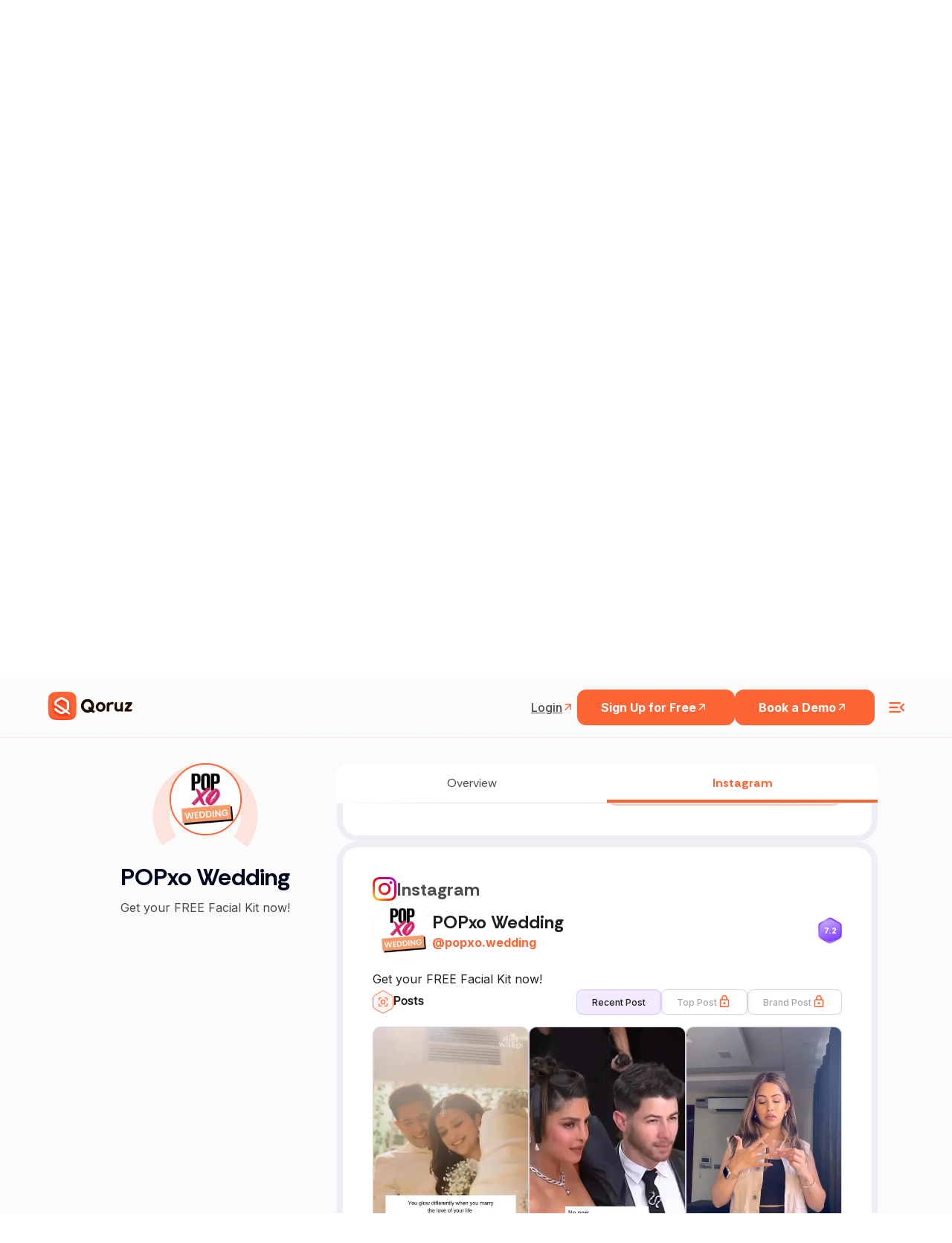

--- FILE ---
content_type: text/html; charset=utf-8
request_url: https://www.google.com/recaptcha/api2/anchor?ar=1&k=6LcGAcwpAAAAAPNOopP-gJw72Un3vgP65rsIlWmI&co=aHR0cHM6Ly9xb3J1ei5jb206NDQz&hl=en&v=PoyoqOPhxBO7pBk68S4YbpHZ&size=invisible&anchor-ms=20000&execute-ms=30000&cb=93wis4mg2w5u
body_size: 48628
content:
<!DOCTYPE HTML><html dir="ltr" lang="en"><head><meta http-equiv="Content-Type" content="text/html; charset=UTF-8">
<meta http-equiv="X-UA-Compatible" content="IE=edge">
<title>reCAPTCHA</title>
<style type="text/css">
/* cyrillic-ext */
@font-face {
  font-family: 'Roboto';
  font-style: normal;
  font-weight: 400;
  font-stretch: 100%;
  src: url(//fonts.gstatic.com/s/roboto/v48/KFO7CnqEu92Fr1ME7kSn66aGLdTylUAMa3GUBHMdazTgWw.woff2) format('woff2');
  unicode-range: U+0460-052F, U+1C80-1C8A, U+20B4, U+2DE0-2DFF, U+A640-A69F, U+FE2E-FE2F;
}
/* cyrillic */
@font-face {
  font-family: 'Roboto';
  font-style: normal;
  font-weight: 400;
  font-stretch: 100%;
  src: url(//fonts.gstatic.com/s/roboto/v48/KFO7CnqEu92Fr1ME7kSn66aGLdTylUAMa3iUBHMdazTgWw.woff2) format('woff2');
  unicode-range: U+0301, U+0400-045F, U+0490-0491, U+04B0-04B1, U+2116;
}
/* greek-ext */
@font-face {
  font-family: 'Roboto';
  font-style: normal;
  font-weight: 400;
  font-stretch: 100%;
  src: url(//fonts.gstatic.com/s/roboto/v48/KFO7CnqEu92Fr1ME7kSn66aGLdTylUAMa3CUBHMdazTgWw.woff2) format('woff2');
  unicode-range: U+1F00-1FFF;
}
/* greek */
@font-face {
  font-family: 'Roboto';
  font-style: normal;
  font-weight: 400;
  font-stretch: 100%;
  src: url(//fonts.gstatic.com/s/roboto/v48/KFO7CnqEu92Fr1ME7kSn66aGLdTylUAMa3-UBHMdazTgWw.woff2) format('woff2');
  unicode-range: U+0370-0377, U+037A-037F, U+0384-038A, U+038C, U+038E-03A1, U+03A3-03FF;
}
/* math */
@font-face {
  font-family: 'Roboto';
  font-style: normal;
  font-weight: 400;
  font-stretch: 100%;
  src: url(//fonts.gstatic.com/s/roboto/v48/KFO7CnqEu92Fr1ME7kSn66aGLdTylUAMawCUBHMdazTgWw.woff2) format('woff2');
  unicode-range: U+0302-0303, U+0305, U+0307-0308, U+0310, U+0312, U+0315, U+031A, U+0326-0327, U+032C, U+032F-0330, U+0332-0333, U+0338, U+033A, U+0346, U+034D, U+0391-03A1, U+03A3-03A9, U+03B1-03C9, U+03D1, U+03D5-03D6, U+03F0-03F1, U+03F4-03F5, U+2016-2017, U+2034-2038, U+203C, U+2040, U+2043, U+2047, U+2050, U+2057, U+205F, U+2070-2071, U+2074-208E, U+2090-209C, U+20D0-20DC, U+20E1, U+20E5-20EF, U+2100-2112, U+2114-2115, U+2117-2121, U+2123-214F, U+2190, U+2192, U+2194-21AE, U+21B0-21E5, U+21F1-21F2, U+21F4-2211, U+2213-2214, U+2216-22FF, U+2308-230B, U+2310, U+2319, U+231C-2321, U+2336-237A, U+237C, U+2395, U+239B-23B7, U+23D0, U+23DC-23E1, U+2474-2475, U+25AF, U+25B3, U+25B7, U+25BD, U+25C1, U+25CA, U+25CC, U+25FB, U+266D-266F, U+27C0-27FF, U+2900-2AFF, U+2B0E-2B11, U+2B30-2B4C, U+2BFE, U+3030, U+FF5B, U+FF5D, U+1D400-1D7FF, U+1EE00-1EEFF;
}
/* symbols */
@font-face {
  font-family: 'Roboto';
  font-style: normal;
  font-weight: 400;
  font-stretch: 100%;
  src: url(//fonts.gstatic.com/s/roboto/v48/KFO7CnqEu92Fr1ME7kSn66aGLdTylUAMaxKUBHMdazTgWw.woff2) format('woff2');
  unicode-range: U+0001-000C, U+000E-001F, U+007F-009F, U+20DD-20E0, U+20E2-20E4, U+2150-218F, U+2190, U+2192, U+2194-2199, U+21AF, U+21E6-21F0, U+21F3, U+2218-2219, U+2299, U+22C4-22C6, U+2300-243F, U+2440-244A, U+2460-24FF, U+25A0-27BF, U+2800-28FF, U+2921-2922, U+2981, U+29BF, U+29EB, U+2B00-2BFF, U+4DC0-4DFF, U+FFF9-FFFB, U+10140-1018E, U+10190-1019C, U+101A0, U+101D0-101FD, U+102E0-102FB, U+10E60-10E7E, U+1D2C0-1D2D3, U+1D2E0-1D37F, U+1F000-1F0FF, U+1F100-1F1AD, U+1F1E6-1F1FF, U+1F30D-1F30F, U+1F315, U+1F31C, U+1F31E, U+1F320-1F32C, U+1F336, U+1F378, U+1F37D, U+1F382, U+1F393-1F39F, U+1F3A7-1F3A8, U+1F3AC-1F3AF, U+1F3C2, U+1F3C4-1F3C6, U+1F3CA-1F3CE, U+1F3D4-1F3E0, U+1F3ED, U+1F3F1-1F3F3, U+1F3F5-1F3F7, U+1F408, U+1F415, U+1F41F, U+1F426, U+1F43F, U+1F441-1F442, U+1F444, U+1F446-1F449, U+1F44C-1F44E, U+1F453, U+1F46A, U+1F47D, U+1F4A3, U+1F4B0, U+1F4B3, U+1F4B9, U+1F4BB, U+1F4BF, U+1F4C8-1F4CB, U+1F4D6, U+1F4DA, U+1F4DF, U+1F4E3-1F4E6, U+1F4EA-1F4ED, U+1F4F7, U+1F4F9-1F4FB, U+1F4FD-1F4FE, U+1F503, U+1F507-1F50B, U+1F50D, U+1F512-1F513, U+1F53E-1F54A, U+1F54F-1F5FA, U+1F610, U+1F650-1F67F, U+1F687, U+1F68D, U+1F691, U+1F694, U+1F698, U+1F6AD, U+1F6B2, U+1F6B9-1F6BA, U+1F6BC, U+1F6C6-1F6CF, U+1F6D3-1F6D7, U+1F6E0-1F6EA, U+1F6F0-1F6F3, U+1F6F7-1F6FC, U+1F700-1F7FF, U+1F800-1F80B, U+1F810-1F847, U+1F850-1F859, U+1F860-1F887, U+1F890-1F8AD, U+1F8B0-1F8BB, U+1F8C0-1F8C1, U+1F900-1F90B, U+1F93B, U+1F946, U+1F984, U+1F996, U+1F9E9, U+1FA00-1FA6F, U+1FA70-1FA7C, U+1FA80-1FA89, U+1FA8F-1FAC6, U+1FACE-1FADC, U+1FADF-1FAE9, U+1FAF0-1FAF8, U+1FB00-1FBFF;
}
/* vietnamese */
@font-face {
  font-family: 'Roboto';
  font-style: normal;
  font-weight: 400;
  font-stretch: 100%;
  src: url(//fonts.gstatic.com/s/roboto/v48/KFO7CnqEu92Fr1ME7kSn66aGLdTylUAMa3OUBHMdazTgWw.woff2) format('woff2');
  unicode-range: U+0102-0103, U+0110-0111, U+0128-0129, U+0168-0169, U+01A0-01A1, U+01AF-01B0, U+0300-0301, U+0303-0304, U+0308-0309, U+0323, U+0329, U+1EA0-1EF9, U+20AB;
}
/* latin-ext */
@font-face {
  font-family: 'Roboto';
  font-style: normal;
  font-weight: 400;
  font-stretch: 100%;
  src: url(//fonts.gstatic.com/s/roboto/v48/KFO7CnqEu92Fr1ME7kSn66aGLdTylUAMa3KUBHMdazTgWw.woff2) format('woff2');
  unicode-range: U+0100-02BA, U+02BD-02C5, U+02C7-02CC, U+02CE-02D7, U+02DD-02FF, U+0304, U+0308, U+0329, U+1D00-1DBF, U+1E00-1E9F, U+1EF2-1EFF, U+2020, U+20A0-20AB, U+20AD-20C0, U+2113, U+2C60-2C7F, U+A720-A7FF;
}
/* latin */
@font-face {
  font-family: 'Roboto';
  font-style: normal;
  font-weight: 400;
  font-stretch: 100%;
  src: url(//fonts.gstatic.com/s/roboto/v48/KFO7CnqEu92Fr1ME7kSn66aGLdTylUAMa3yUBHMdazQ.woff2) format('woff2');
  unicode-range: U+0000-00FF, U+0131, U+0152-0153, U+02BB-02BC, U+02C6, U+02DA, U+02DC, U+0304, U+0308, U+0329, U+2000-206F, U+20AC, U+2122, U+2191, U+2193, U+2212, U+2215, U+FEFF, U+FFFD;
}
/* cyrillic-ext */
@font-face {
  font-family: 'Roboto';
  font-style: normal;
  font-weight: 500;
  font-stretch: 100%;
  src: url(//fonts.gstatic.com/s/roboto/v48/KFO7CnqEu92Fr1ME7kSn66aGLdTylUAMa3GUBHMdazTgWw.woff2) format('woff2');
  unicode-range: U+0460-052F, U+1C80-1C8A, U+20B4, U+2DE0-2DFF, U+A640-A69F, U+FE2E-FE2F;
}
/* cyrillic */
@font-face {
  font-family: 'Roboto';
  font-style: normal;
  font-weight: 500;
  font-stretch: 100%;
  src: url(//fonts.gstatic.com/s/roboto/v48/KFO7CnqEu92Fr1ME7kSn66aGLdTylUAMa3iUBHMdazTgWw.woff2) format('woff2');
  unicode-range: U+0301, U+0400-045F, U+0490-0491, U+04B0-04B1, U+2116;
}
/* greek-ext */
@font-face {
  font-family: 'Roboto';
  font-style: normal;
  font-weight: 500;
  font-stretch: 100%;
  src: url(//fonts.gstatic.com/s/roboto/v48/KFO7CnqEu92Fr1ME7kSn66aGLdTylUAMa3CUBHMdazTgWw.woff2) format('woff2');
  unicode-range: U+1F00-1FFF;
}
/* greek */
@font-face {
  font-family: 'Roboto';
  font-style: normal;
  font-weight: 500;
  font-stretch: 100%;
  src: url(//fonts.gstatic.com/s/roboto/v48/KFO7CnqEu92Fr1ME7kSn66aGLdTylUAMa3-UBHMdazTgWw.woff2) format('woff2');
  unicode-range: U+0370-0377, U+037A-037F, U+0384-038A, U+038C, U+038E-03A1, U+03A3-03FF;
}
/* math */
@font-face {
  font-family: 'Roboto';
  font-style: normal;
  font-weight: 500;
  font-stretch: 100%;
  src: url(//fonts.gstatic.com/s/roboto/v48/KFO7CnqEu92Fr1ME7kSn66aGLdTylUAMawCUBHMdazTgWw.woff2) format('woff2');
  unicode-range: U+0302-0303, U+0305, U+0307-0308, U+0310, U+0312, U+0315, U+031A, U+0326-0327, U+032C, U+032F-0330, U+0332-0333, U+0338, U+033A, U+0346, U+034D, U+0391-03A1, U+03A3-03A9, U+03B1-03C9, U+03D1, U+03D5-03D6, U+03F0-03F1, U+03F4-03F5, U+2016-2017, U+2034-2038, U+203C, U+2040, U+2043, U+2047, U+2050, U+2057, U+205F, U+2070-2071, U+2074-208E, U+2090-209C, U+20D0-20DC, U+20E1, U+20E5-20EF, U+2100-2112, U+2114-2115, U+2117-2121, U+2123-214F, U+2190, U+2192, U+2194-21AE, U+21B0-21E5, U+21F1-21F2, U+21F4-2211, U+2213-2214, U+2216-22FF, U+2308-230B, U+2310, U+2319, U+231C-2321, U+2336-237A, U+237C, U+2395, U+239B-23B7, U+23D0, U+23DC-23E1, U+2474-2475, U+25AF, U+25B3, U+25B7, U+25BD, U+25C1, U+25CA, U+25CC, U+25FB, U+266D-266F, U+27C0-27FF, U+2900-2AFF, U+2B0E-2B11, U+2B30-2B4C, U+2BFE, U+3030, U+FF5B, U+FF5D, U+1D400-1D7FF, U+1EE00-1EEFF;
}
/* symbols */
@font-face {
  font-family: 'Roboto';
  font-style: normal;
  font-weight: 500;
  font-stretch: 100%;
  src: url(//fonts.gstatic.com/s/roboto/v48/KFO7CnqEu92Fr1ME7kSn66aGLdTylUAMaxKUBHMdazTgWw.woff2) format('woff2');
  unicode-range: U+0001-000C, U+000E-001F, U+007F-009F, U+20DD-20E0, U+20E2-20E4, U+2150-218F, U+2190, U+2192, U+2194-2199, U+21AF, U+21E6-21F0, U+21F3, U+2218-2219, U+2299, U+22C4-22C6, U+2300-243F, U+2440-244A, U+2460-24FF, U+25A0-27BF, U+2800-28FF, U+2921-2922, U+2981, U+29BF, U+29EB, U+2B00-2BFF, U+4DC0-4DFF, U+FFF9-FFFB, U+10140-1018E, U+10190-1019C, U+101A0, U+101D0-101FD, U+102E0-102FB, U+10E60-10E7E, U+1D2C0-1D2D3, U+1D2E0-1D37F, U+1F000-1F0FF, U+1F100-1F1AD, U+1F1E6-1F1FF, U+1F30D-1F30F, U+1F315, U+1F31C, U+1F31E, U+1F320-1F32C, U+1F336, U+1F378, U+1F37D, U+1F382, U+1F393-1F39F, U+1F3A7-1F3A8, U+1F3AC-1F3AF, U+1F3C2, U+1F3C4-1F3C6, U+1F3CA-1F3CE, U+1F3D4-1F3E0, U+1F3ED, U+1F3F1-1F3F3, U+1F3F5-1F3F7, U+1F408, U+1F415, U+1F41F, U+1F426, U+1F43F, U+1F441-1F442, U+1F444, U+1F446-1F449, U+1F44C-1F44E, U+1F453, U+1F46A, U+1F47D, U+1F4A3, U+1F4B0, U+1F4B3, U+1F4B9, U+1F4BB, U+1F4BF, U+1F4C8-1F4CB, U+1F4D6, U+1F4DA, U+1F4DF, U+1F4E3-1F4E6, U+1F4EA-1F4ED, U+1F4F7, U+1F4F9-1F4FB, U+1F4FD-1F4FE, U+1F503, U+1F507-1F50B, U+1F50D, U+1F512-1F513, U+1F53E-1F54A, U+1F54F-1F5FA, U+1F610, U+1F650-1F67F, U+1F687, U+1F68D, U+1F691, U+1F694, U+1F698, U+1F6AD, U+1F6B2, U+1F6B9-1F6BA, U+1F6BC, U+1F6C6-1F6CF, U+1F6D3-1F6D7, U+1F6E0-1F6EA, U+1F6F0-1F6F3, U+1F6F7-1F6FC, U+1F700-1F7FF, U+1F800-1F80B, U+1F810-1F847, U+1F850-1F859, U+1F860-1F887, U+1F890-1F8AD, U+1F8B0-1F8BB, U+1F8C0-1F8C1, U+1F900-1F90B, U+1F93B, U+1F946, U+1F984, U+1F996, U+1F9E9, U+1FA00-1FA6F, U+1FA70-1FA7C, U+1FA80-1FA89, U+1FA8F-1FAC6, U+1FACE-1FADC, U+1FADF-1FAE9, U+1FAF0-1FAF8, U+1FB00-1FBFF;
}
/* vietnamese */
@font-face {
  font-family: 'Roboto';
  font-style: normal;
  font-weight: 500;
  font-stretch: 100%;
  src: url(//fonts.gstatic.com/s/roboto/v48/KFO7CnqEu92Fr1ME7kSn66aGLdTylUAMa3OUBHMdazTgWw.woff2) format('woff2');
  unicode-range: U+0102-0103, U+0110-0111, U+0128-0129, U+0168-0169, U+01A0-01A1, U+01AF-01B0, U+0300-0301, U+0303-0304, U+0308-0309, U+0323, U+0329, U+1EA0-1EF9, U+20AB;
}
/* latin-ext */
@font-face {
  font-family: 'Roboto';
  font-style: normal;
  font-weight: 500;
  font-stretch: 100%;
  src: url(//fonts.gstatic.com/s/roboto/v48/KFO7CnqEu92Fr1ME7kSn66aGLdTylUAMa3KUBHMdazTgWw.woff2) format('woff2');
  unicode-range: U+0100-02BA, U+02BD-02C5, U+02C7-02CC, U+02CE-02D7, U+02DD-02FF, U+0304, U+0308, U+0329, U+1D00-1DBF, U+1E00-1E9F, U+1EF2-1EFF, U+2020, U+20A0-20AB, U+20AD-20C0, U+2113, U+2C60-2C7F, U+A720-A7FF;
}
/* latin */
@font-face {
  font-family: 'Roboto';
  font-style: normal;
  font-weight: 500;
  font-stretch: 100%;
  src: url(//fonts.gstatic.com/s/roboto/v48/KFO7CnqEu92Fr1ME7kSn66aGLdTylUAMa3yUBHMdazQ.woff2) format('woff2');
  unicode-range: U+0000-00FF, U+0131, U+0152-0153, U+02BB-02BC, U+02C6, U+02DA, U+02DC, U+0304, U+0308, U+0329, U+2000-206F, U+20AC, U+2122, U+2191, U+2193, U+2212, U+2215, U+FEFF, U+FFFD;
}
/* cyrillic-ext */
@font-face {
  font-family: 'Roboto';
  font-style: normal;
  font-weight: 900;
  font-stretch: 100%;
  src: url(//fonts.gstatic.com/s/roboto/v48/KFO7CnqEu92Fr1ME7kSn66aGLdTylUAMa3GUBHMdazTgWw.woff2) format('woff2');
  unicode-range: U+0460-052F, U+1C80-1C8A, U+20B4, U+2DE0-2DFF, U+A640-A69F, U+FE2E-FE2F;
}
/* cyrillic */
@font-face {
  font-family: 'Roboto';
  font-style: normal;
  font-weight: 900;
  font-stretch: 100%;
  src: url(//fonts.gstatic.com/s/roboto/v48/KFO7CnqEu92Fr1ME7kSn66aGLdTylUAMa3iUBHMdazTgWw.woff2) format('woff2');
  unicode-range: U+0301, U+0400-045F, U+0490-0491, U+04B0-04B1, U+2116;
}
/* greek-ext */
@font-face {
  font-family: 'Roboto';
  font-style: normal;
  font-weight: 900;
  font-stretch: 100%;
  src: url(//fonts.gstatic.com/s/roboto/v48/KFO7CnqEu92Fr1ME7kSn66aGLdTylUAMa3CUBHMdazTgWw.woff2) format('woff2');
  unicode-range: U+1F00-1FFF;
}
/* greek */
@font-face {
  font-family: 'Roboto';
  font-style: normal;
  font-weight: 900;
  font-stretch: 100%;
  src: url(//fonts.gstatic.com/s/roboto/v48/KFO7CnqEu92Fr1ME7kSn66aGLdTylUAMa3-UBHMdazTgWw.woff2) format('woff2');
  unicode-range: U+0370-0377, U+037A-037F, U+0384-038A, U+038C, U+038E-03A1, U+03A3-03FF;
}
/* math */
@font-face {
  font-family: 'Roboto';
  font-style: normal;
  font-weight: 900;
  font-stretch: 100%;
  src: url(//fonts.gstatic.com/s/roboto/v48/KFO7CnqEu92Fr1ME7kSn66aGLdTylUAMawCUBHMdazTgWw.woff2) format('woff2');
  unicode-range: U+0302-0303, U+0305, U+0307-0308, U+0310, U+0312, U+0315, U+031A, U+0326-0327, U+032C, U+032F-0330, U+0332-0333, U+0338, U+033A, U+0346, U+034D, U+0391-03A1, U+03A3-03A9, U+03B1-03C9, U+03D1, U+03D5-03D6, U+03F0-03F1, U+03F4-03F5, U+2016-2017, U+2034-2038, U+203C, U+2040, U+2043, U+2047, U+2050, U+2057, U+205F, U+2070-2071, U+2074-208E, U+2090-209C, U+20D0-20DC, U+20E1, U+20E5-20EF, U+2100-2112, U+2114-2115, U+2117-2121, U+2123-214F, U+2190, U+2192, U+2194-21AE, U+21B0-21E5, U+21F1-21F2, U+21F4-2211, U+2213-2214, U+2216-22FF, U+2308-230B, U+2310, U+2319, U+231C-2321, U+2336-237A, U+237C, U+2395, U+239B-23B7, U+23D0, U+23DC-23E1, U+2474-2475, U+25AF, U+25B3, U+25B7, U+25BD, U+25C1, U+25CA, U+25CC, U+25FB, U+266D-266F, U+27C0-27FF, U+2900-2AFF, U+2B0E-2B11, U+2B30-2B4C, U+2BFE, U+3030, U+FF5B, U+FF5D, U+1D400-1D7FF, U+1EE00-1EEFF;
}
/* symbols */
@font-face {
  font-family: 'Roboto';
  font-style: normal;
  font-weight: 900;
  font-stretch: 100%;
  src: url(//fonts.gstatic.com/s/roboto/v48/KFO7CnqEu92Fr1ME7kSn66aGLdTylUAMaxKUBHMdazTgWw.woff2) format('woff2');
  unicode-range: U+0001-000C, U+000E-001F, U+007F-009F, U+20DD-20E0, U+20E2-20E4, U+2150-218F, U+2190, U+2192, U+2194-2199, U+21AF, U+21E6-21F0, U+21F3, U+2218-2219, U+2299, U+22C4-22C6, U+2300-243F, U+2440-244A, U+2460-24FF, U+25A0-27BF, U+2800-28FF, U+2921-2922, U+2981, U+29BF, U+29EB, U+2B00-2BFF, U+4DC0-4DFF, U+FFF9-FFFB, U+10140-1018E, U+10190-1019C, U+101A0, U+101D0-101FD, U+102E0-102FB, U+10E60-10E7E, U+1D2C0-1D2D3, U+1D2E0-1D37F, U+1F000-1F0FF, U+1F100-1F1AD, U+1F1E6-1F1FF, U+1F30D-1F30F, U+1F315, U+1F31C, U+1F31E, U+1F320-1F32C, U+1F336, U+1F378, U+1F37D, U+1F382, U+1F393-1F39F, U+1F3A7-1F3A8, U+1F3AC-1F3AF, U+1F3C2, U+1F3C4-1F3C6, U+1F3CA-1F3CE, U+1F3D4-1F3E0, U+1F3ED, U+1F3F1-1F3F3, U+1F3F5-1F3F7, U+1F408, U+1F415, U+1F41F, U+1F426, U+1F43F, U+1F441-1F442, U+1F444, U+1F446-1F449, U+1F44C-1F44E, U+1F453, U+1F46A, U+1F47D, U+1F4A3, U+1F4B0, U+1F4B3, U+1F4B9, U+1F4BB, U+1F4BF, U+1F4C8-1F4CB, U+1F4D6, U+1F4DA, U+1F4DF, U+1F4E3-1F4E6, U+1F4EA-1F4ED, U+1F4F7, U+1F4F9-1F4FB, U+1F4FD-1F4FE, U+1F503, U+1F507-1F50B, U+1F50D, U+1F512-1F513, U+1F53E-1F54A, U+1F54F-1F5FA, U+1F610, U+1F650-1F67F, U+1F687, U+1F68D, U+1F691, U+1F694, U+1F698, U+1F6AD, U+1F6B2, U+1F6B9-1F6BA, U+1F6BC, U+1F6C6-1F6CF, U+1F6D3-1F6D7, U+1F6E0-1F6EA, U+1F6F0-1F6F3, U+1F6F7-1F6FC, U+1F700-1F7FF, U+1F800-1F80B, U+1F810-1F847, U+1F850-1F859, U+1F860-1F887, U+1F890-1F8AD, U+1F8B0-1F8BB, U+1F8C0-1F8C1, U+1F900-1F90B, U+1F93B, U+1F946, U+1F984, U+1F996, U+1F9E9, U+1FA00-1FA6F, U+1FA70-1FA7C, U+1FA80-1FA89, U+1FA8F-1FAC6, U+1FACE-1FADC, U+1FADF-1FAE9, U+1FAF0-1FAF8, U+1FB00-1FBFF;
}
/* vietnamese */
@font-face {
  font-family: 'Roboto';
  font-style: normal;
  font-weight: 900;
  font-stretch: 100%;
  src: url(//fonts.gstatic.com/s/roboto/v48/KFO7CnqEu92Fr1ME7kSn66aGLdTylUAMa3OUBHMdazTgWw.woff2) format('woff2');
  unicode-range: U+0102-0103, U+0110-0111, U+0128-0129, U+0168-0169, U+01A0-01A1, U+01AF-01B0, U+0300-0301, U+0303-0304, U+0308-0309, U+0323, U+0329, U+1EA0-1EF9, U+20AB;
}
/* latin-ext */
@font-face {
  font-family: 'Roboto';
  font-style: normal;
  font-weight: 900;
  font-stretch: 100%;
  src: url(//fonts.gstatic.com/s/roboto/v48/KFO7CnqEu92Fr1ME7kSn66aGLdTylUAMa3KUBHMdazTgWw.woff2) format('woff2');
  unicode-range: U+0100-02BA, U+02BD-02C5, U+02C7-02CC, U+02CE-02D7, U+02DD-02FF, U+0304, U+0308, U+0329, U+1D00-1DBF, U+1E00-1E9F, U+1EF2-1EFF, U+2020, U+20A0-20AB, U+20AD-20C0, U+2113, U+2C60-2C7F, U+A720-A7FF;
}
/* latin */
@font-face {
  font-family: 'Roboto';
  font-style: normal;
  font-weight: 900;
  font-stretch: 100%;
  src: url(//fonts.gstatic.com/s/roboto/v48/KFO7CnqEu92Fr1ME7kSn66aGLdTylUAMa3yUBHMdazQ.woff2) format('woff2');
  unicode-range: U+0000-00FF, U+0131, U+0152-0153, U+02BB-02BC, U+02C6, U+02DA, U+02DC, U+0304, U+0308, U+0329, U+2000-206F, U+20AC, U+2122, U+2191, U+2193, U+2212, U+2215, U+FEFF, U+FFFD;
}

</style>
<link rel="stylesheet" type="text/css" href="https://www.gstatic.com/recaptcha/releases/PoyoqOPhxBO7pBk68S4YbpHZ/styles__ltr.css">
<script nonce="fd6h7lRZPYXEktphoyJ7zQ" type="text/javascript">window['__recaptcha_api'] = 'https://www.google.com/recaptcha/api2/';</script>
<script type="text/javascript" src="https://www.gstatic.com/recaptcha/releases/PoyoqOPhxBO7pBk68S4YbpHZ/recaptcha__en.js" nonce="fd6h7lRZPYXEktphoyJ7zQ">
      
    </script></head>
<body><div id="rc-anchor-alert" class="rc-anchor-alert"></div>
<input type="hidden" id="recaptcha-token" value="[base64]">
<script type="text/javascript" nonce="fd6h7lRZPYXEktphoyJ7zQ">
      recaptcha.anchor.Main.init("[\x22ainput\x22,[\x22bgdata\x22,\x22\x22,\[base64]/[base64]/[base64]/[base64]/[base64]/UltsKytdPUU6KEU8MjA0OD9SW2wrK109RT4+NnwxOTI6KChFJjY0NTEyKT09NTUyOTYmJk0rMTxjLmxlbmd0aCYmKGMuY2hhckNvZGVBdChNKzEpJjY0NTEyKT09NTYzMjA/[base64]/[base64]/[base64]/[base64]/[base64]/[base64]/[base64]\x22,\[base64]\x22,\[base64]/DoXrDgcOCw5TDscOFwrFfCcOHLg13eF85HBnCnmLCrTHCmWbDlWAKIsKCAMKRwonClQPDrXbDs8KDSiXDiMK1LcOlwoTDmsKwZcONDcKmw7shIUkmw4nDinfCucK7w6DCnwrCuGbDhRFWw7HCu8OIwp4JdMKEw7nCrTvDtcOtLgjDjsO7wqQseD1BHcKSPVNuw71/fMOywrHCssKAIcK2w6zDkMKZwr7CnAxgwrlDwoYPw4/[base64]/BcKlw7IgZld7JxTCgsKtw4DDlsKLwpHDtSt/DFdJSzDCncKLRcOPbsK4w7DDpcOiwrVBe8O2dcKWw7rDhMOVwoDCvw4NMcK1PgsUNsKLw6sWQ8KNSMKPw7vCs8KgRxtnKGbDhMO/ZcKWMmMtW17DisOuGVJXIGsvwpNyw4M8P8OOwopMw5/DsSlGenzCusKBw5s/[base64]/Cpn5eL3jCicKYB8OwJgYFw57CvXLCo1dOwq59wqfCsMOxchpID1FVQcO3ecKGXcK3w7vCqcO7wokVwpUJe1vCgMKcDwA0wrrDhMKsSgYFS8KOPm7CgHBWwqosCsO0w542wpV1EWtpIjYFwrQvK8K5wq/[base64]/Cs10/CcK1asOrwr/CosKqwpzCjUnDs8Kvwrt9Y8Olwpd2wrHCvmrCsnDDjcKxIRLCiBvCvMOFGHrCv8OVw5/CnGl8OMO4UgfDosKdRMOSZcK/w5IGw5tJwpHCp8KJwrLDmMK/[base64]/PsO9woIaMsKtwpp0PX0bwrJ7wqLCq8OBLMKdwqnCuMKhwr3CncOLSRsZISDClhhXMsOTwr/CljvDlXnDpBvCsMO2wq4rODjCun3Dq8KyYcOKw4dvw5gNw6HDvsOCwoV0AQbCgwpceyIGw5bCgcK3E8OywqnCrT13wo4CAh/[base64]/DssOBWMK/egDDnHQXw4EMwr/[base64]/D8OQEjfDg8K7QyI7w589w7vDjcK3U8KUURTCoh10w4ciB1vCtnM9WcOLwqnDlUrCtVp/esOQchVTwoLDjXkhw6Q1UcOtwr3CgsOqe8OSw4LCmQ/[base64]/[base64]/[base64]/[base64]/DgsO1w5DCgcKEw5lwwrNOwrjClMKNwrzCusO3woEIw5vDhRTCmkgkw5fDrMKIw6HDhsOowofDk8KyEWbCq8K2ZH4tK8Ktc8KHDQ3CvcK9w7ZYw5nCsMOJwpXDtk5hFcORGcKSw6/DscKJM0rCpSNOwrLDnMKwwoLCnMKVw5IpwoAfwr7DpMOkw5LDo8K9JsKARgbDscKXUcKMXEPDvMKwCwHCj8OESUjCo8KoZMK6U8OhwpUsw5g/wpFJwrHDhRnCm8OjVsKfw6/DnDfDn0AYLQ/[base64]/w7XDmMOhOgg+XMOgOR7DpW/CuCxiLRUXwo16wofCpCPDoi7Dj0Fywo3ClmTDk3dlw4ggwrXCrwPDg8KXw4U/LGgVIsKdw5LCh8O1w6nDlMOTwrrCuGU+b8Okw7xlw6nDhMKcFGNvwo3DiWojRcK6w5LCgMObKMOZwqE2DcOxKcKvcHkCwpcjEsOswofDtyfCpcKTWgQ2Mzc5w6jDgAtHwoHCqQdnXMK/wrZHRMOQw6zDpHzDucOywqHDvHNdCCPCtMK0OUzCljVJeGTDp8O8wpbCnMOtwoPDu27ChMOeJELDoMKJwohJw7LDkjE0w7UMRsO4I8KDwpnDiMKaVHt4w6vDoQA9YBxDPsOBwp9KMMODwofCpgnDoxF9KsOsHCfDosOswoTDpsOswq/Dt2MHYAp2ax1VIMKew41ffV7Dk8KnDcKcRGTCjRTCuWTCiMO5w4DCvyfDs8KAwovCrsO7C8KUGMK3a0fCs0gFQcKAw7fDmcKqwp3DpsKFw5pAwrhXw7TDisK/WsK6w4/ChWjCgsKkY3XDt8OqwrwRHgjCucKuLMKxXMK7w6HDusO8U0rDvg3CmsKBw4R4wrFpwoUnXHsiCiFewqLCjBDDjA1JZBRswpc2RTN+GcOBHE4Tw4p3EBgqwoMDUcKVXMKqcD3DiEvDssKvw7/DrU3DoMOvYDEKPk/CqcKVw4jDlsKdRcOKAcOSw4/CiV3DqcKSKBbCrcK6CsKuw7jCmMOoHwTDnnvCoHLDqsONAsOHaMOMSsOzwpooF8OwwrrCjcOqBh/CkioSwozCkkgSwrRxw7vDmMK1w44FLsOQwp/Dt1DDmlbDmcKAAm1zX8OZw7TDrsKEMU5Nw4DCr8KIwoJqG8Olw6/[base64]/[base64]/DmytnwqnDoMKYw5zClzgPw61DGsKCeQfCj8KIw7UJQ8ObA1nDn3FlPXNUZsKWw7QdKwHDqzDCmSpMOUx4ZQXDncKqwqTCnW7CoAsHRy55wqpzGF4zw7PCg8KuwqZew69Jw7fDlcK8wpInw4RCwr/DjQjDqjHCgcKew7XDiT/[base64]/[base64]/CnsKrIcOew5rDsAoMUcKOwoVYwqc6w7FswpsjNRTDi2zDi8KzF8Oww40LeMKGwoXCosO/[base64]/wroCwoPDmsKFw6ZvwqPDo8OqTRFzesKxKMOIRcOTwr3DgwnCsiTCrHwbwp3CnBHDuhYwEcKpw5zCkcK1w5DCtMOVw5rDtMOBQcKpwpDDplfDhx/[base64]/S3w0SxPCtcKkOVrDlh/[base64]/w7peBUVQUmhEw6ZOwpQDPGYdIsKUw5p1wokoRWdAMkx4AgPCrsOJHycQwq3CgMO+LMKmLnnDmgvCjykFVSjCvcKDVsKLbcKDwrvDkxHDuVJSw4rDsgPCk8KUwoEbVcOQw5Zmwocnw6fDtcOqw6nDiMKkCMODMxctCMKVZVgmYsK1w5jDrDzCs8O7w6/[base64]/UsK1wr7Cn8K9b8K7w5LDrMKpw5RqCms4I8O+YcOFwqEBfcKVG8ONE8KrwpLDsHTDmy/[base64]/[base64]/DhMKHCMO/w7LDrBB+fQNDXMKMWMKzdhHCs8KeOMKLw4RYYMKHwpJKVcKOwp8Ja0rDo8Kkw47CrMO9w5kZUwNqwojDhkosbnLCon8jwpVpwqfDj3V/wo10HiVpw4Q0wo3Du8Khw53Dhx1NwpE5N8KJw7gmE8KJwp7CosKKScKzw7oJcFYUw7LDmsOFewzDp8KQw59Kw4nDhUEKwolxa8K/woLCuMKiY8K2GTPDmylLUQDCgMK0UkHDpWnCoMKBwpvDssKsw6dVaGXCqmPCtQMCwr16EsK0AcOTX3PDusK9wowCwqtsbBXCrkrCpcO8EhZpF1gnNVXDhMKCwooHw7HCr8KWwqc9Bik1EEgNc8OXJsOuw6B1XMKkw6kcwqhgw6rDvUDCp0jCssKab1sOw7/Cqydqw5bDu8Knw7ILwrJHCsKIw78wIsOJwrgBw4vDgMOKSsK+w7jDhcKMYsKnCsK5e8OQMg/CmgfDhSZtw4HCvC96L33Dp8OqBMOsw4dLw6wEesODwp3DsMKkRQfCqTVZw7XDrB/[base64]/[base64]/DusKVLcOAZVJkwroMA1gRE8OAb0QGRcOJAsObw4DDj8OWfWHCisKtegNZciJyw7LCny7DnEnCvnklasKOYSfCjEh0QMKlJcOTHsOowr/[base64]/Cg8Oyw4hFw6NlwojCpMOaw4XCikc5wpcIJcONw53CisK2wonCtSs6bcKwacK1w6UEEg/DmMOOwo8pF8KecMOzKw/DqMKfw6giOBdXZxnChiTCt8OuEkHDonZowpHCqAbDlkzDksKJFhHDv1rDssKZFG1Aw74sw7kmO8OAOVwJw7jCuSnDg8K0M3zCtmzClA5DwrnDs0LCqsO9wqXCoWVkTsKTCsKww7VTF8Ovw7k0DsKZwqvCkV5aQBtgAE/Dpk9uwoYOOmxPTUQhw59xw6jDmTVuesOGdjDCkgbCvEbDgcK0Q8KHw75ndzYrwro1Zw4ISMKhD04WwpLDsh1ewrJwesKOMSkMAMOMw7zDlMOLwpLDnMKOasO9wrg9acKKw7rDg8OrwpXDv0Y5eh3Dsm0hwpjDl03DqiwlwroqN8KlwpHDksOZw67Ch8ODVmXDvnNiw7/DncOydsK3w5EOwqnDh23DuXzDm3vCjnd9fMOqUgvDuyVDw77DoFhhwpJYw6BtbWPDg8KrUMKFC8OcCsOPOsKaTMKFdQZpDMOYfcOVSWNuw7jClw7CiXHCvz/Cln3DmGN8w7MhP8OSRmUiwrfDmAInJ3/CqmcSwqnDqWjDjcOow43CmUNJw6XCgxsJwqHCicOyw4bDgsK4Li/CuMKOMxorwoQ3wrFrwo/[base64]/CqcKHJVY4wo7DqMK6OywaAcO9wozCjjjDpsOpfzstwpnCssK5O8OAUWTCncOAw4XDvMKewrbDrkI5w6olRD97w75memMPG03Dq8OqLmDCrnnCiknDjsOgP0nCn8KTFTbCmC7CinFDAsO8wpPCuyrDmQkmBQTDhE/DjcKuwoUnGmQAQMO1fsKww5XCo8OWJhDDjyfDmMOrL8OVwpDDj8K6fUfDly/ChStawprCh8OKCsOIUTxLfUDCm8O9IsOUAcOEKGvDq8OKI8KjZmzCqinCucOJJsKSwpBlwpPCucObw5DDhjE6Ym/DjWgmwpbChcKhcMKZwo3DrA/[base64]/Co8KJeyYyw6Y5wpLDnsK2w5zCoMKrVMK8wppUcz3DncOdCcKqf8OEcMOewonCogbCgsKzw5LCpXJEOEo1w6dDSQ/DkcKgKWwxA2Ftw4Jiw53CnMOXFzXChMOUEmPDpMObw73CllvCssKTecKLasK+wrJOwpAyw57DtTzCun7CqMKMwqVcXWxsDMKBwoTDkn7CjsKsHhXDnGN0wrrCvsOew4w8w6fCtMORwoPDoxzDsFYGTG/CozAPKMOUecOzw71HU8KrRMODMlsow6PCssKjUz/CjsKDwrgQbWvDtcOEw5h5wq0DB8OSD8K8LBXClX1BLMKNw4XDrQpwdsOnG8OYw4xvTMOxwpwiAWwlwrYxAkjDrsOYw7xnSgbDoF1lCDPCthsrDcO0wo3CkhY/w63ChcKHwoU4VcKVw5jDkMKxDcO+wqDCgAjCjhQLSMK+wo18w4hhPMKAwqsxX8OJwqHCoFcJRBjDj3swZ24tw4HCrn7CnMKAw6XDl29PF8KfeyjCon3DuC7DtyzDjhTDrcKiw5LDkiJEwpQZDsOywqzCml/Ch8OGa8OFw6PDu3pnaFfDhcOtwpjDhg8gKU/DkcKhVMKnw5VWwqbDu8KnY1bDlHvDhBnDuMOvwqTDnAFZesOKb8KzEcOEw5NxwrLCqE3DuMObw6Z+A8KhSMKrVsK+Q8KUw59aw5pUwrFDUMOjw73DtsKGw5BgwqXDuMO8wrt0wpMGwqYow43DhW1Gw6s0w5/Dg8KPwrPCgTbCmGXCoAHDnAPDqsOvwofDjMKTwq1sIzIYCVViYm3CmBrDgcO4w6zCscKmGcKtw5VCLSHCuGcHZRzDtXtmSMOyM8KMLRzDg3/DklXCgynDnUbCscKMOnhswq7DtcO1BzzCmMKnMsKJwotswrrDj8OHwpjCqsOUw47DqMO2C8K2DHXDrcKSYHYVw6/DsCfChsKGNMKTwoJgwqPDscOgw4MkwpDCqG8uE8OawoxOFwJiV01Mb3hiB8KPw41/KCLDv1DDrgA+KU3CosOQw78NVC9kwqE9ZHomDQ94wr9hwpIkw5UfwqvCiFjDgkPCt07CvB/DqWRaPgstUSHCsDl8PMOSw4zDrVjDlMO4LcOlCcKCwpvDq8Oca8Kiw4J+wrTDiAXCgcKuRWcEMC8YwpdpXCULwocOwrdlX8KDD8OBw7IjCBPCmBvDuF/CoMOmw4t+YzNjwrfDq8OfEsOVPsKLwq/CpcKBVndQNwrCmUHCiMO7YsO+RMKzKEjCr8OhaMO1S8KhK8OAw63DqwvDkUIrSsOSwrTDiDPDqCZUwofDuMO7w6bCjMOidVzCncOIw70mw7LCtsKMw4PCqUzDuMKhwp7DnirCpcKJw7HDnFjDpMK/NDDCpcKXwozDonTDnRfCqFwuw61bNcOTcMKwwp/ChgbClMOYw7ZPYMOgwr/[base64]/[base64]/woFEXsKeXsO7e8OKUUhNc8KsPxPDt8OLUcKESQJRwr3DqcOdw6XDv8KMMmRTw5gzOjnCs0TDu8O3KMK6worDhy/DjMOBw6R7w7wRwoptw6d7w6LCsldKw4MJeDV1wpjDrcKFw4DCn8KiwpPDu8KGw7Yha14hZ8Krw7k2fml5QQlDDgHDkMKgwrRCOcKbwppuWsKgZhfDjyTDrMO2wrDColxaw6fCvRwBRsKXw73ClEQBGMKYJUvDn8K7w4jDg8KAHcOWfcO/wrnClifDqSY/QjLDs8OhNMKtwrPDuEPDicKmw5Z/[base64]/Cs1JPUWbCnl3DjcOLw7DCkU3ChcKxw6XDuUfCmsOJQMOKw53CuMKzYTFGwqXDpcOtcG7DgGFQw4zDuUgsw7YXDVXDhQVow5UyCQvDlBTDumHCi1d0GFcYRcOvwoxqX8KQEw/[base64]/Dq3zCiRDClsOEw5nDqy3DpzPCocOuwoA8w655wpo4wr7ClMKCwrHCpx5hw7dRTmDDhcKnwqpxWnItKms3dH3Cp8KBdRVDHQR+P8OUIMOxUMKtay/CvMOlEADDjsKJGMKTw5rDsh98Dhs2w7g9S8ObwpDCiBVGE8KjagDDnsOVw7MAw41mGsKGX0/DsTLCjH0Ow41+wonCuMKKw4jDhk9EKwIvc8OMBcOne8Olw7jDuQpOwrzCnsKrdypjRsO/R8O2woPDvMO4KTTDqsKEwoQtw58gQyXDpMKVazzCrnVFw6zCr8KGSMKNwqPCtkAYw6LDr8KZOcO3M8OgwrwaKHvCsxAoLWgCwp7ClQQgP8KSw67CjzrDqMO/wospOS/CnU3CpsOnwrBeAgN2wqN6bU/Cp1XCmsOySyk0wpHDoBs/RHc+W3o7bTLDoxBjw78NwqlmdMKQwot+YsKZAcO/wrAhwo0adTc7w6TDtBc9w4NnHcKZw4MiwqzDtWvClz4seMOpw79swr5AX8K/woTDkibDiy/[base64]/DthjCisKKXiDDiRzDuwxwUMKOw7wtw4I4w7cNwqlWwpoCW1xEAQ1NVMKow4jDkMK0Y0vCsGbCksO7w55xwqTClsKtKgbCmn9IIsO6AcOGQhfDvyQLHMOgMwjCnXjDogIHwp1MRnrDlzRew5Y/YQ3DlnLCtsKYQAfCo2HDvHPCmsOaM1VTG3oYw7dMwpYVwqIjeA5Zw7/[base64]/DgUgYRBF2w6/Di8OaWQ4+FcO1DMOsw6LCrmjCusOHFsOUw697w4TCrMOYw4HDhUDDi3DDjcOZw7zCj2PCl0/CgMKIw6w/w45nwoBQexgyw6vDscKyw4w4wpLDhMKMesOFw45TGsOCw74hB1LCg2dyw5dMw7wjw7Qcw4jCvcO/Dx7Co3fDo07CsGLDusOYw5HCq8O0bMOuV8O4fE5Dw45Dw5jCqV/CgcOeVcO2wrpLw6/DhRFkKDvDkT3CvSR2wp3DsDQnCj/DusKadRxgw6psY8OeMHTCtmtUKsOaw59XwpbDmsKeaQrCjcKqwo5/IcODV0nDrBIEwodIw6BALUlCwqzDuMOTw4MwDkc/FjPCq8KJKcKpYMOhw6x3EwEPwqo5w5zCiWMKw6HDr8O8DMOrAcKuEsKWWVLCtWR1QGLCucO3woNARMK8w53DhsK9RkvCux7DlMOaCcKrwqMLwr/CiMKAwprDlsKqJsOvw5fChTIBasOgw5zChcO4N3nDqmUfAcOsIWRIw57DrMOXAG/DqHF6SsKmwoUueWI2IyPDmMK6w7RTdsOiMiHCtCDDu8OMw6ZAwog1wqvDoFfDm2s5wqHClMK0wqpRBMK9UsOyQBXCqcKdG0cZwqFTe38Vd2TDmcKTwqohUXJUJ8Kgwq3Cg1vDq8Odw6tzw78cwo/DvMKNGhsIWcO3ehLCixnDp8O6wrRzNXnClMK9R3zDp8Ksw5BLw5Nxwol0NG/[base64]/[base64]/Du8OpTlJzw7nDhQASRCnDtWLDo1IWwqdCwqDDrMOdJh1BwpguQMKGHRXDsVVkd8K9wqfDvCrCqcKywo0ucTLChXxdGnPCgHw/w7HCmHFWw5vCi8KtHnvCmsOsw7DDvDFhAWg4w4B0JmTCmV4CwovDi8OgwpLDpTzCkcOqTUbClFbCvXdjBwc+w5IXQMO/NMOCw4jDhgTDnGPDjwFQX1AjwpYCKMKpwr5jw5ciWFJfFsOhdUDCtcO2XF9YwqrDnnjCm0LDginCi193XlE1w5pQwqPDqHXCvVvDmsOKwqFUwrHCk0UMNFRKw4XCiWEGAB5lGx/CvMO3w483wpBhw4BUHMKuI8Kdw6YnwpYqU1fCqMOtw4pBwqPCg3cfw4ArYsKewprDhsKUZ8K7FQXDoMKWw7DDtidvDW8ywpEGKsKTH8KqYh/CjMOUw5jDlsOnWMOELkIWGEdAw5LCiQg2w7rDjnrCtFIxwonCscOJw7LDlTLDlsKuB0pXDsKow6HCnGlSwq/[base64]/Du8KSwrY0wpXCvybDumDClMKQwo9nw4QqH8KZwprDrcKDGcK0bcOowqTDom8dw6FmUh1pwq81wp0swr49UCgtwrbCmTNIecKRwqJEw6XDigPCqhJxUG7DgkHDi8Okwr10wqvCrxfDqsOOworCt8ORWgJ/wrfCt8OTesOrw6DDuTvCq33DicKTw7jDlMK1OWbDsk/[base64]/Dk8Odw698w4YBaHB6w6McOsORTsO2YcOYwq1tw5/Dszw+w47Dl8KgRRzCrsOyw7RxwpDCqcK4DMKWe2jCpg/DsBTCkULCsTTDkX5SwrRiwo/DmcOQw6cswok2PsOgLxZGw7PCg8Obw5PDmXZhw64dw4TCqMOcw6VfTlzDtsK1fcOdw7kAw5vCicK7OsK2KFNJw5kdPnMEw5vDo2/DmR3CgMKZw64wJF/DhsKZJcOEwqJ3JV7CpcKrMMKvwpnCv8OpcsKbGCEmE8OebhQwwq7CvcKnA8O0w7kCCsOpLRI1FwNOw7xRaMKhw7rCikjCnRXDuU4iwq/CucKtw4DDvMO2XsKgZjEKwpYRw6E0YcKpw7treylHw5V/c0xZGsOXw4vCrcONXcOewpfDjg3DgRbCkgvCpBwTfMKqw54xwpo+w7YmwoVGwqvCkzDDlFBfOQJTbmnDlMKJY8OufEHCjcKow7goAToiBsORwr4xKCsfwpMvIcKpwq0VJjzCuS3CkcKPw4IdQ8Ocb8O/wrbCtsOfwrsXEsOcXsORW8KJw6ABXMOWPiohDMKWMDnDocOdw4ZSO8OkOiLDvcKPwrvDrMKVw6R1f0xaVxcFw5zCtn47w78EZHjDmQjDhcKXKsOBw5rDqltaY0DCpVzDil7DpMOkF8Krw6PDoT/CrRzDh8OWb1Y0QcOzHcKUZVY4DTlxwqbCv2hNw4/CncKQwrcNw4nCgsKOwrA1Mls0BcOgw5/[base64]/[base64]/wpMWwo0kFFJDLEjDisKEwrMcUmzCj8O7ZcOwwr3DuMOYWcOjcQPCixrCvAdxw7LCusOBVnTCqMOgfcOBwpskwrTCqXwww6t8EE8yw7/DqkLCvcOrK8O4w7bCgMKTwpXDukDDpcKSa8Ktw6crwqPCl8KGw7jDgMOxdcKiDE9LY8KPdCbDmB7DnMKfE8OTw6LDnMO+ChJowqTDlcOSw7Yhw7nCqTzDsMO1w5DCrsOFw5vCtMODwpo1AT4ZPwPCrk4pw6c1wo9aDkd/PkvCg8Omw5HCpE7CkMOdGTbCtgPCiMK/K8KYL2HCosOtFMOEwoR/[base64]/a8OmwrgTw4nCrXV2bsOJTcODSBI/w73CtXtEwpEuOcKeQMOAJGjDsmoBAMONwqPClA3CpMOtYcOpYnxoGSEvw712d1jDil0kw4HDmmLCgAlZMS7DniDClcOHw4odw5zDpMKeCcOyWBpodMOBwpcSH2nDkcOiOcKHwoLCvCtaOcO/w7IzQcKHw7sHVi59wqh6w4HDpE5JcMOCw6TDrMORMcK3w7lOwoNpwr1cwqRyNQ0bwozCjMOfWSzCjzhaUsOVMsOQPsKAw55REBDDrcOaw4bClsKOw5rCuh7CnBTDgSfDlGjCulzCpcO7wovDiHjDgjxlb8Kjw7XCjBTDvBrDo2A9wrM3wq/[base64]/[base64]/DjQJNYWYnQ8ONBnTDn8OawrXCgMKgZ1HCpSY0FsKQwrI7clzCjsKBw558J0kMQsO0w6PDny7CtsOrwrcRXkXCmV93w6pXwqYdJcOnLDTCqFzDs8O+wrgSw6hsMzrDnMK/[base64]/Cn8OWJxoFU8K0w7/DocOsVh3DlcOAw6LCmjbCo8KswpzCv8KVwp5gHBDDocK1ccO5fDzCiMODwrvCoywgwrPDiVMFwqLChx90wq/CpMKqwqBcwqQBwpbDpcKoaMOBw4zDmQdnw4s0wpN2wp3DqsKwwo4yw4JrLsOOOjnDsn3CpMOiw7Ynw41Dw7oww6dMQg5zUMOqBMOBw4YMDhvCsg3Dr8OKTk4DD8K0K3V4w4Zww6DDsMOhwp7Dl8KAIsK3WMOsU1jDo8KgCMK+w5LCjsOMDsODwrrCnQTDnH/DugvDjwo5OcKYCsOnZR/CjsKDBn4pw53CnxzCsToqwpnCucOIw5AzwrLCscObDcK/[base64]/HlY6WcOVbR7Dq8Ohc8KCwrnDscO/[base64]/CjggSw7fDpxM9wpvDrgw2wrHDjhp8w4DCjngNwoImwoQmwq8xw4Irw4k+N8KjwoPDglPDu8OUG8KNRcK+wo7CjkZBSz4NVsKTw5DDnsORAsKNwqJfwp8Zdj9HwofCrlkQw6PDjStMw67CuGxVw51rw7/DiBAGwq4Kw7PCocKtLWjDiiBge8OkEsK7w5vCqMO6SBgkEMO0w6HCpg3DpcKOw5vDlMOvesO2OygHYQQmw5rCuFs3w4TDu8KqwoN4woc1wofCtz7DmsKVBcKbwodQKA8oF8KvwrQBw7fDt8Omw5dJUcKuE8KmGXXDpMKYwq/DrAnCmsOOdcOPXMKDFGF6RjsRwq4Nw5QMw7XCpkLCiTF1DMOYRmzCs0cBRsO8w43CgkEowofChR4nY2bCnHPDthlJw7BNR8ODSBRJwpQCURc3w73CvkzChsOxw4RPc8ODLMOQT8KMwqMTWMKdw5rDtcKjZMKMw4bDhcKuJFjDnsKAw6IUMVnCljTDiBAFF8OcXF4/w5nCmDjCksO+E0bCjlV/w4hNwqnCmsKywp/CvcKhdiLCs1fDu8KPw6vDgMKpYMOfw64FwqrCvcKBK0I/[base64]/DjG3CuGBVTgoBw5LDssOEakjDjHp0DUpMQ8Ojwq3CsHFkw4UMwqssw50VwqPCr8KPF3PDmcKFwrVuwp3DqxMVw7xUKlkAUkPCmWvCvVwlw6Ute8OuAwoyw67CscONw5HDpSEeHcOow7JJfHwpwr/CicKRwqfDn8OlwpjCisOkwoDDsMKaUXVewrfClBdWIgXDqcO/AcOhwoTDnMO8w7hAw5nCocK2wqTCnsKTGjjCmAVow7rConnCqnDDtcOzw6dIZsKPUMKuD1XCnyoKw4zClMOpwqV+w6TDoMKhwp3DsBEPKsOWwpnDi8K4w48/RMOoW2rDmcOLBRnDv8KSWcKpX3xeVHpQw4kcb2Vdf8O8bsKrw53CrMKgw7AwZcKPZcKvFTRxK8KPw5PDqn7Cj1/CsW7CsXRyOMKReMOXw4cDw50/w61gPSfDhsK7dArDiMKXdcKuw6BVw41LPMKkw4LCncOBworDkS/Dj8K1w4/Cu8KuT0PCr3oVZcOXw5PDpMKSwp95JwMgLT7CvTokwq/DiUE9w73ChMOvw7DCnsOZwqrDh2vDj8Ohw6LDhjXCtxrCoMKoAAJ7wopPbTfCh8OOw5PCunLDpEDDgsOIZAhIwqMJwoEwQiYVfnU8aCxeCcKNPMO+D8KBwrvCuDPChsOzw7FYXBp9I23CmHMlwr7Ds8Orw7/Cm3R+worCqjVVw5fDgiJvw6IUdcKKwrYvH8K0w7QUZCQSw57Dh2RrWGohesOMw6lASTkBPMKcEgfDncKsEg/CrMKLF8OsJ1nCmcKXw7VjRMKCw6RzwqTDn3Jhw6jCiHvDi0rCuMKGw4TCqRFoF8KAw58KcR3CtMKQDkwRw4MJQcOvRyBEZsKjwphndMKJw57DpnPCosK/wp4Ew7BjP8Oww7EjbllhRVt5w68jcSfDrmNUw6zDvsOUTmoEMcOvPcOkSQBzwq/Dulkgb0oyB8Ksw6rDtBQvw7Fbw6JvR3rDrlbDqcOGbsKjwpjDuMOowpnDlcOnGx7Ct8OpexbCmsOjwodIwo3DtsKfwp1lCMOHw51UwrsAwprDl2MJw5drZ8OjwrcjBMOtw4bCtcOGw5I/wofDrMOpVcKJw45rwqDCuR0cI8OHw4gPw63CsGLCilTDqiswwoVIK1zDiGzCrygrwrnDp8OHV1lkwq9VAH/CtcOXw5nCsTvDrmjDih/CsMK1wpluw5ATw7HCgHHCqcKqUsKcw50MSGJTwqU7wqVJFXZyf8Kkw6pbwqzDggF9wpzCg0LDhU/CvkV4worDoMKYwrPCqkkawrB4w79JFsKew7/Cp8O+w4fCncKyNh4ew6LCtMOrUTPDssK8wpInw4fCu8K/w7FWLVHDnsKpYCrCpsKXw61KZ0cMw7ViIcKkw63DiMOvXH8IwolSJcOfwrkuATpAwqVFMmzCscO6OlLChWUQfsKIwq/CjsOTwp7DlsOxw4Uvw6TDj8Krw49Ewo7DosKww5zChcOyBQ0hw7/Dk8O0w6nCg38zACwzw5fCmMOUR3nDplfCo8O+Q2DDvsKAOcK1w7jDv8OJw6/DgcOKwostwpATwoNkwp/DsE/[base64]/[base64]/w7cTwqU3JRHCqMOKwoEEV8OMwo4iRcONb8OIHMONPA56w7EfwpNiw6fDlnnDkTXCssONwrPCjMK4OMKjw7/CoTHDvcOFX8O/[base64]/DjsKawqURAcKCPQQUwoYmwromGRrDjSwSw7ABw5Bhw7vCil/CgV1jw7nDiz8kJGjCp1tSwqbCpFvDoHHDhsKGX3Qlw6LChhzDqhrDo8Ouw5nCn8KDw7pBwrJwPATDlE1iw7LCosKCBsKgwqrCkMKrwpMXBsKCNMO/[base64]/CpFNGwq3CpsOTXUQVw6vCtcO2w7TDtMOcYRdWwpE5wqPCqjInXRTDmDjCpMOhwoDCiTVeCMKSAcO8wqbDjH7Ct1/Cr8KmPgsnw5VzSHbCnsOUCcOGw7XDsRHCo8Kmw79/WXFhwp/Ci8Oew60Vw6PDk13CnBHDg0sZw7jDj8KzwozDusK+w5/DujdTw7JsfsKmFjfCuTzDoXlBwqIJJD82GsKuwrFvL0wSQ1/[base64]/wqTChmDCvQMkGcK5wrfDqEQpUsKdIcO6Xmg8w5XDu8OVD0HDu8OZw4E6RwTCncK1wqZ4ecKqRDPDrWYvwpIjwpXDosOifcOAw7HCl8K1wrXCry9Vw47CksOpHDfDgcO9w69/KcK+ETsCAMK/XsO1w7LDjGorC8OoRcOew7jCtxXCqMODesOOAgPCtMKlJcOEw70fQyBGasKHIsKHw7jCvMK0wrxscsKJLcOHw6EXw4XDhsKSPG3DjxJkwrlsCGkrw6DDlhPClsOMYER2wqAoL3vDhMOdwrPCg8OOworCl8KVwq3DvSMvwr3CinjCt8KrwooBXg/DgcOmwpLCpMKhw6N9wqLDgykFUkvDlxPCpHAgQXDDunkswqPCpAAkO8O/HVpsYcOFwq3DvsOaw4rDrFE1TcKSMsKxMcO4w7EwCcK0NsK/w6DDv1/CssOewqQBwpvCgxM2JFzCtcOowql7IGcNw4ZRw4UlQMKxw6PCnkI8wqwBPC7DmsKiw65hw5XDhMKVacKkXyZoBQlYWsO1wq/CksKeaj56wrw0wo3DjMOww7lww4XCrSh9w5TCuwbDnlLCq8Kqw7oowpnCuMKcwqk8w5TCjMO0w67CgMKpfsO1CjnDlkYQwpHCucKZwoF4wp7CmcOkw74/[base64]/[base64]/[base64]/[base64]/DssO4w6ZUEcKcw6zCj1zDhMOmwprCpcORw5zDusOjw4HCk8KJwrdIw5x3wr3CvMKRWUnCrcKQDQ0lw5UIEClMwqDDgUnCsXzDiMO5w4IWSmLClCtVw47ClHbDjMKyLcKtX8KlZxLCrMKqdyrDpn41bcKzc8O3w5Mvw5pNEhV9w5VPw6ArQcOGHMK/[base64]/[base64]/DgsOHw6rCmhHCk8OwMhLCpGY5IVBhwoPDsMOBBcK8DcOyCiXCscORwo01AsO9eHlIDMOrcsK5TyXClG3DhcObwr3DgsO0cMOdwoDDqsKRw6PDmkkvw6cNw6EyC3A1ITVjwrjDh1TCnnvDgCLCszHDo03DqC/Dr8O6w54PI2bCjnRFLMOOwoRdwqrDhMKwwrAdw6QPA8OCJsORwphLAcODwqLCh8K6wrA9w59ewqoPwrpwR8OTwrZrARDDs1cvwpTDiyjChMO9wqUbC1fCgAZBwqlGwr4XNMOhXsO+wokDw6RPw61ywqBPO2rDhzHCmQ/DqFxaw6HDq8KxScOEwovCgMK0wrjDu8OIwqDDlcKbwqPCrcOaLjJycWMqw7zDihRmKcKQP8OnD8KawpwQwpbDgiN8w7AXwoNSwqBtZm8ww5kNSm4QFMKAAMKkMndzw5jDqsOpwq/[base64]/CocKPJMKxwqLDrEnDnS0uwr86wqdywpY+MMOQbcK5w6g2blfDtVHCj2zCg8Kgdx5hDRMcw67Cq21eKsKPwrB7wqRdwrPClELDt8OyNMOZXMOUGsKDw5YFwoBafFtEb2ZFwphLw6chw75kcz3DhMO1d8OFw7wBwrjCscK8wrDCh2J6w7/CsMKxI8O3wr/CicKTVijCv2DCq8K4wr/CocOJU8ONKXvDqMKjwpDChFzCusOyME3Cg8KVaU87w648w6/[base64]/[base64]/DrGrDhQDCisOPeMOCHcKVEcKaRMOYAcOYDQZgHADClMK+CsKEwqwMKzkvAsKywr1CIMOLAsOZFcKIworDisOxwqETZcOMTn7CrTrDs2LCr2XCu21owqc3ai4rQ8Kiwr7DiXnDgy8IwpTCh0bDvcO3Q8KYwq9/wqDDpsKfw6kMwqXCksKnw6Rfw5Q1woPDl8OEwp7Dgz3DlzfCmsO7czLDiMKACcOlwpLCg0/DqcKsw5xRbcKAw7IZAcOpKsKjwoYMBsKmw5bDuMOGcSfCsFTDn1Y1wqUUTHBhLCrDuHzCs8OUPXU\\u003d\x22],null,[\x22conf\x22,null,\x226LcGAcwpAAAAAPNOopP-gJw72Un3vgP65rsIlWmI\x22,0,null,null,null,1,[21,125,63,73,95,87,41,43,42,83,102,105,109,121],[1017145,971],0,null,null,null,null,0,null,0,null,700,1,null,0,\[base64]/76lBhnEnQkZnOKMAhmv8xEZ\x22,0,0,null,null,1,null,0,0,null,null,null,0],\x22https://qoruz.com:443\x22,null,[3,1,1],null,null,null,1,3600,[\x22https://www.google.com/intl/en/policies/privacy/\x22,\x22https://www.google.com/intl/en/policies/terms/\x22],\x22l7mF5qD9sPMW46h+XOTjCxOLc56dO/9uuwlWJ2vb068\\u003d\x22,1,0,null,1,1769026306757,0,0,[50,5],null,[8,242,134,28],\x22RC-wwaIew-xQtnUfA\x22,null,null,null,null,null,\x220dAFcWeA4p6FcGxTzWru8hAv0TsFb2_JDXGh5qBuLaD49wyct85MCOguvcya3BBuIhRYGcIfPQ-yo8EKbksk_6A1ew8wUT4phImg\x22,1769109106705]");
    </script></body></html>

--- FILE ---
content_type: application/javascript; charset=UTF-8
request_url: https://qoruz.com/_next/static/chunks/8590-80ceee159b8f4c7b.js
body_size: 8282
content:
(self.webpackChunk_N_E=self.webpackChunk_N_E||[]).push([[8590],{75708:function(e,t,n){var o;"undefined"!=typeof self&&self,e.exports=(o=n(67294),function(e){function t(o){if(n[o])return n[o].exports;var i=n[o]={i:o,l:!1,exports:{}};return e[o].call(i.exports,i,i.exports,t),i.l=!0,i.exports}var n={};return t.m=e,t.c=n,t.d=function(e,n,o){t.o(e,n)||Object.defineProperty(e,n,{configurable:!1,enumerable:!0,get:o})},t.n=function(e){var n=e&&e.__esModule?function(){return e.default}:function(){return e};return t.d(n,"a",n),n},t.o=function(e,t){return Object.prototype.hasOwnProperty.call(e,t)},t.p="",t(t.s=0)}([function(e,t,n){"use strict";function o(){return(o=Object.assign?Object.assign.bind():function(e){for(var t=1;t<arguments.length;t++){var n=arguments[t];for(var o in n)Object.prototype.hasOwnProperty.call(n,o)&&(e[o]=n[o])}return e}).apply(this,arguments)}function i(e,t){(null==t||t>e.length)&&(t=e.length);for(var n=0,o=Array(t);n<t;n++)o[n]=e[n];return o}function r(e){return(r="function"==typeof Symbol&&"symbol"==typeof Symbol.iterator?function(e){return typeof e}:function(e){return e&&"function"==typeof Symbol&&e.constructor===Symbol&&e!==Symbol.prototype?"symbol":typeof e})(e)}Object.defineProperty(t,"__esModule",{value:!0}),n.d(t,"HighchartsReact",function(){return c});var s=n(1),l=n.n(s),a="undefined"!=typeof window?s.useLayoutEffect:s.useEffect,c=Object(s.memo)(Object(s.forwardRef)(function(e,t){var n=Object(s.useRef)(),c=Object(s.useRef)(),u=Object(s.useRef)(e.constructorType),p=Object(s.useRef)(e.highcharts);return a(function(){function t(){var t=e.highcharts||"object"===("undefined"==typeof window?"undefined":r(window))&&window.Highcharts,o=e.constructorType||"chart";t?t[o]?e.options?c.current=t[o](n.current,e.options,e.callback):console.warn('The "options" property was not passed.'):console.warn('The "constructorType" property is incorrect or some required module is not imported.'):console.warn('The "highcharts" property was not passed.')}if(c.current){if(!1!==e.allowChartUpdate){if(e.constructorType!==u.current||e.highcharts!==p.current)u.current=e.constructorType,p.current=e.highcharts,t();else if(!e.immutable&&c.current){var o,s;(o=c.current).update.apply(o,[e.options].concat(function(e){if(Array.isArray(e))return i(e)}(s=e.updateArgs||[!0,!0])||function(e){if("undefined"!=typeof Symbol&&null!=e[Symbol.iterator]||null!=e["@@iterator"])return Array.from(e)}(s)||function(e,t){if(e){if("string"==typeof e)return i(e,t);var n=Object.prototype.toString.call(e).slice(8,-1);return"Object"===n&&e.constructor&&(n=e.constructor.name),"Map"===n||"Set"===n?Array.from(e):"Arguments"===n||/^(?:Ui|I)nt(?:8|16|32)(?:Clamped)?Array$/.test(n)?i(e,t):void 0}}(s)||function(){throw TypeError("Invalid attempt to spread non-iterable instance.\nIn order to be iterable, non-array objects must have a [Symbol.iterator]() method.")}()))}else t()}}else t()},[e.options,e.allowChartUpdate,e.updateArgs,e.containerProps,e.highcharts,e.constructorType]),a(function(){return function(){c.current&&(c.current.destroy(),c.current=null)}},[]),Object(s.useImperativeHandle)(t,function(){return{get chart(){return c.current},container:n}},[]),l.a.createElement("div",o({},e.containerProps,{ref:n}))}));t.default=c},function(e,t){e.exports=o}]))},18393:function(e,t,n){var o,i;i=function(e){"use strict";var t=e?e._modules:{};function n(e,t,n,o){e.hasOwnProperty(t)||(e[t]=o.apply(null,n),"function"==typeof CustomEvent&&window.dispatchEvent(new CustomEvent("HighchartsModuleLoaded",{detail:{path:t,module:e[t]}})))}n(t,"Core/Chart/ChartNavigationComposition.js",[],function(){var e;return function(e){e.compose=function(e){return e.navigation||(e.navigation=new t(e)),e};class t{constructor(e){this.updates=[],this.chart=e}addUpdate(e){this.chart.navigation.updates.push(e)}update(e,t){this.updates.forEach(n=>{n.call(this.chart,e,t)})}}e.Additions=t}(e||(e={})),e}),n(t,"Extensions/Exporting/ExportingDefaults.js",[t["Core/Globals.js"]],function(e){let{isTouchDevice:t}=e;return{exporting:{allowTableSorting:!0,type:"image/png",url:"https://export.highcharts.com/",pdfFont:{normal:void 0,bold:void 0,bolditalic:void 0,italic:void 0},printMaxWidth:780,scale:2,buttons:{contextButton:{className:"highcharts-contextbutton",menuClassName:"highcharts-contextmenu",symbol:"menu",titleKey:"contextButtonTitle",menuItems:["viewFullscreen","printChart","separator","downloadPNG","downloadJPEG","downloadPDF","downloadSVG"]}},menuItemDefinitions:{viewFullscreen:{textKey:"viewFullscreen",onclick:function(){this.fullscreen&&this.fullscreen.toggle()}},printChart:{textKey:"printChart",onclick:function(){this.print()}},separator:{separator:!0},downloadPNG:{textKey:"downloadPNG",onclick:function(){this.exportChart()}},downloadJPEG:{textKey:"downloadJPEG",onclick:function(){this.exportChart({type:"image/jpeg"})}},downloadPDF:{textKey:"downloadPDF",onclick:function(){this.exportChart({type:"application/pdf"})}},downloadSVG:{textKey:"downloadSVG",onclick:function(){this.exportChart({type:"image/svg+xml"})}}}},lang:{viewFullscreen:"View in full screen",exitFullscreen:"Exit from full screen",printChart:"Print chart",downloadPNG:"Download PNG image",downloadJPEG:"Download JPEG image",downloadPDF:"Download PDF document",downloadSVG:"Download SVG vector image",contextButtonTitle:"Chart context menu"},navigation:{buttonOptions:{symbolSize:14,symbolX:14.5,symbolY:13.5,align:"right",buttonSpacing:3,height:28,verticalAlign:"top",width:28,symbolFill:"#666666",symbolStroke:"#666666",symbolStrokeWidth:3,theme:{padding:5}},menuStyle:{border:"none",borderRadius:"3px",background:"#ffffff",padding:"0.5em"},menuItemStyle:{background:"none",borderRadius:"3px",color:"#333333",padding:"0.5em",fontSize:t?"0.9em":"0.8em",transition:"background 250ms, color 250ms"},menuItemHoverStyle:{background:"#f2f2f2"}}}}),n(t,"Extensions/Exporting/ExportingSymbols.js",[],function(){var e;return function(e){let t=[];function n(e,t,n,o){return[["M",e,t+2.5],["L",e+n,t+2.5],["M",e,t+o/2+.5],["L",e+n,t+o/2+.5],["M",e,t+o-1.5],["L",e+n,t+o-1.5]]}function o(e,t,n,o){let i=o/3-2;return[].concat(this.circle(n-i,t,i,i),this.circle(n-i,t+i+4,i,i),this.circle(n-i,t+2*(i+4),i,i))}e.compose=function(e){if(-1===t.indexOf(e)){t.push(e);let i=e.prototype.symbols;i.menu=n,i.menuball=o.bind(i)}}}(e||(e={})),e}),n(t,"Extensions/Exporting/Fullscreen.js",[t["Core/Renderer/HTML/AST.js"],t["Core/Globals.js"],t["Core/Utilities.js"]],function(e,t,n){let{composed:o}=t,{addEvent:i,fireEvent:r,pushUnique:s}=n;function l(){this.fullscreen=new a(this)}class a{static compose(e){s(o,this.compose)&&i(e,"beforeRender",l)}constructor(e){this.chart=e,this.isOpen=!1;let t=e.renderTo;!this.browserProps&&("function"==typeof t.requestFullscreen?this.browserProps={fullscreenChange:"fullscreenchange",requestFullscreen:"requestFullscreen",exitFullscreen:"exitFullscreen"}:t.mozRequestFullScreen?this.browserProps={fullscreenChange:"mozfullscreenchange",requestFullscreen:"mozRequestFullScreen",exitFullscreen:"mozCancelFullScreen"}:t.webkitRequestFullScreen?this.browserProps={fullscreenChange:"webkitfullscreenchange",requestFullscreen:"webkitRequestFullScreen",exitFullscreen:"webkitExitFullscreen"}:t.msRequestFullscreen&&(this.browserProps={fullscreenChange:"MSFullscreenChange",requestFullscreen:"msRequestFullscreen",exitFullscreen:"msExitFullscreen"}))}close(){let e=this,t=e.chart,n=t.options.chart;r(t,"fullscreenClose",null,function(){e.isOpen&&e.browserProps&&t.container.ownerDocument instanceof Document&&t.container.ownerDocument[e.browserProps.exitFullscreen](),e.unbindFullscreenEvent&&(e.unbindFullscreenEvent=e.unbindFullscreenEvent()),t.setSize(e.origWidth,e.origHeight,!1),e.origWidth=void 0,e.origHeight=void 0,n.width=e.origWidthOption,n.height=e.origHeightOption,e.origWidthOption=void 0,e.origHeightOption=void 0,e.isOpen=!1,e.setButtonText()})}open(){let e=this,t=e.chart,n=t.options.chart;r(t,"fullscreenOpen",null,function(){if(n&&(e.origWidthOption=n.width,e.origHeightOption=n.height),e.origWidth=t.chartWidth,e.origHeight=t.chartHeight,e.browserProps){let n=i(t.container.ownerDocument,e.browserProps.fullscreenChange,function(){e.isOpen?(e.isOpen=!1,e.close()):(t.setSize(null,null,!1),e.isOpen=!0,e.setButtonText())}),o=i(t,"destroy",n);e.unbindFullscreenEvent=()=>{n(),o()};let r=t.renderTo[e.browserProps.requestFullscreen]();r&&r.catch(function(){alert("Full screen is not supported inside a frame.")})}})}setButtonText(){let t=this.chart,n=t.exportDivElements,o=t.options.exporting,i=o&&o.buttons&&o.buttons.contextButton.menuItems,r=t.options.lang;if(o&&o.menuItemDefinitions&&r&&r.exitFullscreen&&r.viewFullscreen&&i&&n){let t=n[i.indexOf("viewFullscreen")];t&&e.setElementHTML(t,this.isOpen?r.exitFullscreen:o.menuItemDefinitions.viewFullscreen.text||r.viewFullscreen)}}toggle(){this.isOpen?this.close():this.open()}}return a}),n(t,"Core/HttpUtilities.js",[t["Core/Globals.js"],t["Core/Utilities.js"]],function(e,t){let{doc:n,win:o}=e,{createElement:i,discardElement:r,merge:s,objectEach:l}=t,a={ajax:function(e){let t={json:"application/json",xml:"application/xml",text:"text/plain",octet:"application/octet-stream"},n=new XMLHttpRequest;function o(t,n){e.error&&e.error(t,n)}if(!e.url)return!1;n.open((e.type||"get").toUpperCase(),e.url,!0),e.headers&&e.headers["Content-Type"]||n.setRequestHeader("Content-Type",t[e.dataType||"json"]||t.text),l(e.headers,function(e,t){n.setRequestHeader(t,e)}),e.responseType&&(n.responseType=e.responseType),n.onreadystatechange=function(){let t;if(4===n.readyState){if(200===n.status){if("blob"!==e.responseType&&(t=n.responseText,"json"===e.dataType))try{t=JSON.parse(t)}catch(e){if(e instanceof Error)return o(n,e)}return e.success&&e.success(t,n)}o(n,n.responseText)}},e.data&&"string"!=typeof e.data&&(e.data=JSON.stringify(e.data)),n.send(e.data)},getJSON:function(e,t){a.ajax({url:e,success:t,dataType:"json",headers:{"Content-Type":"text/plain"}})},post:function(e,t,n){let i=new o.FormData;l(t,function(e,t){i.append(t,e)}),i.append("b64","true");let{filename:s,type:a}=t;return o.fetch(e,{method:"POST",body:i,...n}).then(e=>{e.ok&&e.text().then(e=>{let t=document.createElement("a");t.href=`data:${a};base64,${e}`,t.download=s,t.click(),r(t)})})}};return a}),n(t,"Extensions/Exporting/Exporting.js",[t["Core/Renderer/HTML/AST.js"],t["Core/Chart/Chart.js"],t["Core/Chart/ChartNavigationComposition.js"],t["Core/Defaults.js"],t["Extensions/Exporting/ExportingDefaults.js"],t["Extensions/Exporting/ExportingSymbols.js"],t["Extensions/Exporting/Fullscreen.js"],t["Core/Globals.js"],t["Core/HttpUtilities.js"],t["Core/Utilities.js"]],function(e,t,n,o,i,r,s,l,a,c){var u;let{defaultOptions:p,setOptions:d}=o,{composed:h,doc:f,SVG_NS:g,win:m}=l,{addEvent:x,css:y,createElement:b,discardElement:v,extend:w,find:E,fireEvent:C,isObject:S,merge:O,objectEach:T,pick:j,pushUnique:k,removeEvent:F,uniqueKey:P}=c;return function(t){let o;let u=[/-/,/^(clipPath|cssText|d|height|width)$/,/^font$/,/[lL]ogical(Width|Height)$/,/^parentRule$/,/^(cssRules|ownerRules)$/,/perspective/,/TapHighlightColor/,/^transition/,/^length$/,/^[0-9]+$/],d=["fill","stroke","strokeLinecap","strokeLinejoin","strokeWidth","textAnchor","x","y"];t.inlineAllowlist=[];let M=["clipPath","defs","desc"];function N(e){let t,n;let o=this,i=o.renderer,r=O(o.options.navigation.buttonOptions,e),s=r.onclick,l=r.menuItems,a=r.symbolSize||12;if(o.btnCount||(o.btnCount=0),o.exportDivElements||(o.exportDivElements=[],o.exportSVGElements=[]),!1===r.enabled||!r.theme)return;let c=r.theme;o.styledMode||(c.fill=j(c.fill,"#ffffff"),c.stroke=j(c.stroke,"none")),s?n=function(e){e&&e.stopPropagation(),s.call(o,e)}:l&&(n=function(e){e&&e.stopPropagation(),o.contextMenu(u.menuClassName,l,u.translateX||0,u.translateY||0,u.width||0,u.height||0,u),u.setState(2)}),r.text&&r.symbol?c.paddingLeft=j(c.paddingLeft,30):r.text||w(c,{width:r.width,height:r.height,padding:0}),o.styledMode||(c["stroke-linecap"]="round",c.fill=j(c.fill,"#ffffff"),c.stroke=j(c.stroke,"none"));let u=i.button(r.text,0,0,n,c,void 0,void 0,void 0,void 0,r.useHTML).addClass(e.className).attr({title:j(o.options.lang[r._titleKey||r.titleKey],"")});u.menuClassName=e.menuClassName||"highcharts-menu-"+o.btnCount++,r.symbol&&(t=i.symbol(r.symbol,r.symbolX-a/2,r.symbolY-a/2,a,a,{width:a,height:a}).addClass("highcharts-button-symbol").attr({zIndex:1}).add(u),o.styledMode||t.attr({stroke:r.symbolStroke,fill:r.symbolFill,"stroke-width":r.symbolStrokeWidth||1})),u.add(o.exportingGroup).align(w(r,{width:u.width,x:j(r.x,o.buttonOffset)}),!0,"spacingBox"),o.buttonOffset+=((u.width||0)+r.buttonSpacing)*("right"===r.align?-1:1),o.exportSVGElements.push(u,t)}function H(){if(!this.printReverseInfo)return;let{childNodes:e,origDisplay:t,resetParams:n}=this.printReverseInfo;this.moveContainers(this.renderTo),[].forEach.call(e,function(e,n){1===e.nodeType&&(e.style.display=t[n]||"")}),this.isPrinting=!1,n&&this.setSize.apply(this,n),delete this.printReverseInfo,o=void 0,C(this,"afterPrint")}function D(){let e=f.body,t=this.options.exporting.printMaxWidth,n={childNodes:e.childNodes,origDisplay:[],resetParams:void 0};this.isPrinting=!0,this.pointer.reset(null,0),C(this,"beforePrint"),t&&this.chartWidth>t&&(n.resetParams=[this.options.chart.width,void 0,!1],this.setSize(t,void 0,!1)),[].forEach.call(n.childNodes,function(e,t){1===e.nodeType&&(n.origDisplay[t]=e.style.display,e.style.display="none")}),this.moveContainers(e),this.printReverseInfo=n}function G(e){e.renderExporting(),x(e,"redraw",e.renderExporting),x(e,"destroy",e.destroyExport)}function R(t,n,o,i,r,s,l){let a=this,u=a.options.navigation,p=a.chartWidth,d=a.chartHeight,h="cache-"+t,g=Math.max(r,s),v,E=a[h];E||(a.exportContextMenu=a[h]=E=b("div",{className:t},{position:"absolute",zIndex:1e3,padding:g+"px",pointerEvents:"auto",...a.renderer.style},a.fixedDiv||a.container),v=b("ul",{className:"highcharts-menu"},a.styledMode?{}:{listStyle:"none",margin:0,padding:0},E),a.styledMode||y(v,w({MozBoxShadow:"3px 3px 10px #888",WebkitBoxShadow:"3px 3px 10px #888",boxShadow:"3px 3px 10px #888"},u.menuStyle)),E.hideMenu=function(){y(E,{display:"none"}),l&&l.setState(0),a.openMenu=!1,y(a.renderTo,{overflow:"hidden"}),y(a.container,{overflow:"hidden"}),c.clearTimeout(E.hideTimer),C(a,"exportMenuHidden")},a.exportEvents.push(x(E,"mouseleave",function(){E.hideTimer=m.setTimeout(E.hideMenu,500)}),x(E,"mouseenter",function(){c.clearTimeout(E.hideTimer)}),x(f,"mouseup",function(e){a.pointer.inClass(e.target,t)||E.hideMenu()}),x(E,"click",function(){a.openMenu&&E.hideMenu()})),n.forEach(function(t){if("string"==typeof t&&(t=a.options.exporting.menuItemDefinitions[t]),S(t,!0)){let n;t.separator?n=b("hr",void 0,void 0,v):("viewData"===t.textKey&&a.isDataTableVisible&&(t.textKey="hideData"),n=b("li",{className:"highcharts-menu-item",onclick:function(e){e&&e.stopPropagation(),E.hideMenu(),"string"!=typeof t&&t.onclick&&t.onclick.apply(a,arguments)}},void 0,v),e.setElementHTML(n,t.text||a.options.lang[t.textKey]),a.styledMode||(n.onmouseover=function(){y(this,u.menuItemHoverStyle)},n.onmouseout=function(){y(this,u.menuItemStyle)},y(n,w({cursor:"pointer"},u.menuItemStyle||{})))),a.exportDivElements.push(n)}}),a.exportDivElements.push(v,E),a.exportMenuWidth=E.offsetWidth,a.exportMenuHeight=E.offsetHeight);let O={display:"block"};o+a.exportMenuWidth>p?O.right=p-o-r-g+"px":O.left=o-g+"px",i+s+a.exportMenuHeight>d&&"top"!==l.alignOptions.verticalAlign?O.bottom=d-i-g+"px":O.top=i+s-g+"px",y(E,O),y(a.renderTo,{overflow:""}),y(a.container,{overflow:""}),a.openMenu=!0,C(a,"exportMenuShown")}function I(e){let t;let n=e?e.target:this,o=n.exportSVGElements,i=n.exportDivElements,r=n.exportEvents;o&&(o.forEach((e,i)=>{e&&(e.onclick=e.ontouchstart=null,n[t="cache-"+e.menuClassName]&&delete n[t],o[i]=e.destroy())}),o.length=0),n.exportingGroup&&(n.exportingGroup.destroy(),delete n.exportingGroup),i&&(i.forEach(function(e,t){e&&(c.clearTimeout(e.hideTimer),F(e,"mouseleave"),i[t]=e.onmouseout=e.onmouseover=e.ontouchstart=e.onclick=null,v(e))}),i.length=0),r&&(r.forEach(function(e){e()}),r.length=0)}function W(e,t){let n=this.getSVGForExport(e,t);e=O(this.options.exporting,e),a.post(e.url,{filename:e.filename?e.filename.replace(/\//g,"-"):this.getFilename(),type:e.type,width:e.width,scale:e.scale,svg:n},e.fetchOptions)}function A(){return this.styledMode&&this.inlineStyles(),this.container.innerHTML}function q(){let e=this.userOptions.title&&this.userOptions.title.text,t=this.options.exporting.filename;return t?t.replace(/\//g,"-"):("string"==typeof e&&(t=e.toLowerCase().replace(/<\/?[^>]+(>|$)/g,"").replace(/[\s_]+/g,"-").replace(/[^a-z0-9\-]/g,"").replace(/^[\-]+/g,"").replace(/[\-]+/g,"-").substr(0,24).replace(/[\-]+$/g,"")),(!t||t.length<5)&&(t="chart"),t)}function L(e){let t,n,o=O(this.options,e);o.plotOptions=O(this.userOptions.plotOptions,e&&e.plotOptions),o.time=O(this.userOptions.time,e&&e.time);let i=b("div",null,{position:"absolute",top:"-9999em",width:this.chartWidth+"px",height:this.chartHeight+"px"},f.body),r=this.renderTo.style.width,s=this.renderTo.style.height,l=o.exporting.sourceWidth||o.chart.width||/px$/.test(r)&&parseInt(r,10)||(o.isGantt?800:600),a=o.exporting.sourceHeight||o.chart.height||/px$/.test(s)&&parseInt(s,10)||400;w(o.chart,{animation:!1,renderTo:i,forExport:!0,renderer:"SVGRenderer",width:l,height:a}),o.exporting.enabled=!1,delete o.data,o.series=[],this.series.forEach(function(e){(n=O(e.userOptions,{animation:!1,enableMouseTracking:!1,showCheckbox:!1,visible:e.visible})).isInternal||o.series.push(n)});let c={};this.axes.forEach(function(e){e.userOptions.internalKey||(e.userOptions.internalKey=P()),e.options.isInternal||(c[e.coll]||(c[e.coll]=!0,o[e.coll]=[]),o[e.coll].push(O(e.userOptions,{visible:e.visible})))}),o.colorAxis=this.userOptions.colorAxis;let u=new this.constructor(o,this.callback);return e&&["xAxis","yAxis","series"].forEach(function(t){let n={};e[t]&&(n[t]=e[t],u.update(n))}),this.axes.forEach(function(e){let t=E(u.axes,function(t){return t.options.internalKey===e.userOptions.internalKey}),n=e.getExtremes(),o=n.userMin,i=n.userMax;t&&(void 0!==o&&o!==t.min||void 0!==i&&i!==t.max)&&t.setExtremes(o,i,!0,!1)}),t=u.getChartHTML(),C(this,"getSVG",{chartCopy:u}),t=this.sanitizeSVG(t,o),o=null,u.destroy(),v(i),t}function $(e,t){let n=this.options.exporting;return this.getSVG(O({chart:{borderRadius:0}},n.chartOptions,t,{exporting:{sourceWidth:e&&e.sourceWidth||n.sourceWidth,sourceHeight:e&&e.sourceHeight||n.sourceHeight}}))}function V(){let e;let n=t.inlineAllowlist,o={},i=f.createElement("iframe");y(i,{width:"1px",height:"1px",visibility:"hidden"}),f.body.appendChild(i);let r=i.contentWindow&&i.contentWindow.document;r&&r.body.appendChild(r.createElementNS(g,"svg")),function t(i){let s,a,c,p,h,f;let g={};if(r&&1===i.nodeType&&-1===M.indexOf(i.nodeName)){if(s=m.getComputedStyle(i,null),a="svg"===i.nodeName?{}:m.getComputedStyle(i.parentNode,null),!o[i.nodeName]){e=r.getElementsByTagName("svg")[0],c=r.createElementNS(i.namespaceURI,i.nodeName),e.appendChild(c);let t=m.getComputedStyle(c,null),n={};for(let e in t)"string"!=typeof t[e]||/^[0-9]+$/.test(e)||(n[e]=t[e]);o[i.nodeName]=n,"text"===i.nodeName&&delete o.text.fill,e.removeChild(c)}for(let e in s)(l.isFirefox||l.isMS||l.isSafari||Object.hasOwnProperty.call(s,e))&&function(e,t){if(p=h=!1,n.length){for(f=n.length;f--&&!h;)h=n[f].test(t);p=!h}for("transform"===t&&"none"===e&&(p=!0),f=u.length;f--&&!p;)p=u[f].test(t)||"function"==typeof e;!p&&(a[t]!==e||"svg"===i.nodeName)&&o[i.nodeName][t]!==e&&(d&&-1===d.indexOf(t)?g[t]=e:e&&i.setAttribute(t.replace(/([A-Z])/g,function(e,t){return"-"+t.toLowerCase()}),e))}(s[e],e);if(y(i,g),"svg"===i.nodeName&&i.setAttribute("stroke-width","1px"),"text"===i.nodeName)return;[].forEach.call(i.children||i.childNodes,t)}}(this.container.querySelector("svg")),e.parentNode.removeChild(e),i.parentNode.removeChild(i)}function z(e){(this.fixedDiv?[this.fixedDiv,this.scrollingContainer]:[this.container]).forEach(function(t){e.appendChild(t)})}function K(){let e=this,t=(t,n,o)=>{e.isDirtyExporting=!0,O(!0,e.options[t],n),j(o,!0)&&e.redraw()};e.exporting={update:function(e,n){t("exporting",e,n)}},n.compose(e).navigation.addUpdate((e,n)=>{t("navigation",e,n)})}function U(){let e=this;e.isPrinting||(o=e,l.isSafari||e.beforePrint(),setTimeout(()=>{m.focus(),m.print(),l.isSafari||setTimeout(()=>{e.afterPrint()},1e3)},1))}function B(){let e=this,t=e.options.exporting,n=t.buttons,o=e.isDirtyExporting||!e.exportSVGElements;e.buttonOffset=0,e.isDirtyExporting&&e.destroyExport(),o&&!1!==t.enabled&&(e.exportEvents=[],e.exportingGroup=e.exportingGroup||e.renderer.g("exporting-group").attr({zIndex:3}).add(),T(n,function(t){e.addButton(t)}),e.isDirtyExporting=!1)}function _(e,t){let n=e.indexOf("</svg>")+6,o=e.substr(n);return e=e.substr(0,n),t&&t.exporting&&t.exporting.allowHTML&&o&&(o='<foreignObject x="0" y="0" width="'+t.chart.width+'" height="'+t.chart.height+'"><body xmlns="http://www.w3.org/1999/xhtml">'+o.replace(/(<(?:img|br).*?(?=\>))>/g,"$1 />")+"</body></foreignObject>",e=e.replace("</svg>",o+"</svg>")),e=e.replace(/zIndex="[^"]+"/g,"").replace(/symbolName="[^"]+"/g,"").replace(/jQuery[0-9]+="[^"]+"/g,"").replace(/url\(("|&quot;)(.*?)("|&quot;)\;?\)/g,"url($2)").replace(/url\([^#]+#/g,"url(#").replace(/<svg /,'<svg xmlns:xlink="http://www.w3.org/1999/xlink" ').replace(/ (|NS[0-9]+\:)href=/g," xlink:href=").replace(/\n/," ").replace(/(fill|stroke)="rgba\(([ 0-9]+,[ 0-9]+,[ 0-9]+),([ 0-9\.]+)\)"/g,'$1="rgb($2)" $1-opacity="$3"').replace(/&nbsp;/g,"\xa0").replace(/&shy;/g,"\xad")}t.compose=function e(t,n){if(r.compose(n),s.compose(t),k(h,e)){let e=t.prototype;e.afterPrint=H,e.exportChart=W,e.inlineStyles=V,e.print=U,e.sanitizeSVG=_,e.getChartHTML=A,e.getSVG=L,e.getSVGForExport=$,e.getFilename=q,e.moveContainers=z,e.beforePrint=D,e.contextMenu=R,e.addButton=N,e.destroyExport=I,e.renderExporting=B,e.callbacks.push(G),x(t,"init",K),l.isSafari&&m.matchMedia("print").addListener(function(e){o&&(e.matches?o.beforePrint():o.afterPrint())}),p.exporting=O(i.exporting,p.exporting),p.lang=O(i.lang,p.lang),p.navigation=O(i.navigation,p.navigation)}}}(u||(u={})),u}),n(t,"masters/modules/exporting.src.js",[t["Core/Globals.js"],t["Extensions/Exporting/Exporting.js"],t["Core/HttpUtilities.js"]],function(e,t,n){e.HttpUtilities=n,e.ajax=n.ajax,e.getJSON=n.getJSON,e.post=n.post,t.compose(e.Chart,e.Renderer)})},e.exports?(i.default=i,e.exports=i):void 0!==(o=(function(e){return i(e),i.Highcharts=e,i}).apply(t,[n(78840)]))&&(e.exports=o)},9008:function(e,t,n){e.exports=n(34605)},11163:function(e,t,n){e.exports=n(38355)}}]);